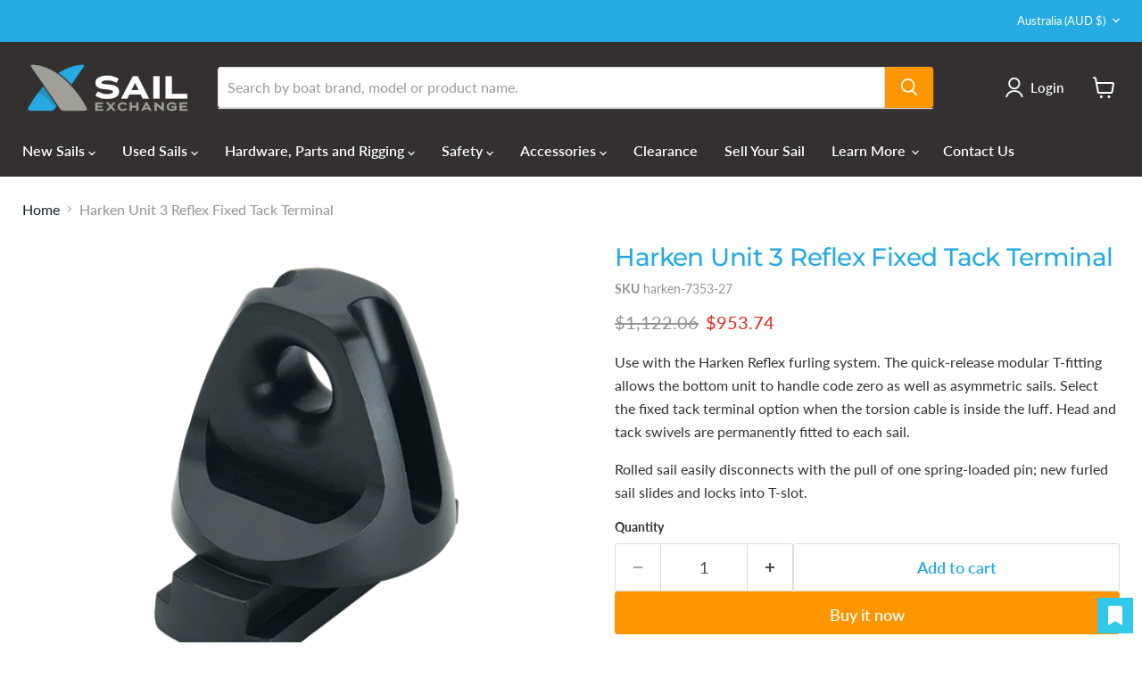

--- FILE ---
content_type: text/html; charset=utf-8
request_url: https://www.sailexchange.com.au/collections/all/products/hk-7353-27?view=recently-viewed
body_size: 1267
content:









  
  
    
      
      

  
  

  
  
  

<div
    class="productgrid--item  imagestyle--natural    productitem--sale    product-recently-viewed-card    show-actions--mobile"
    data-product-item
    data-product-quickshop-url="/products/hk-7353-27"
    
      data-recently-viewed-card
    
  >
    <div class="productitem" data-product-item-content>
      
      
      
      

      

      

      <div class="productitem__container">
        <div class="product-recently-viewed-card-time" data-product-handle="hk-7353-27">
      <button
        class="product-recently-viewed-card-remove"
        aria-label="close"
        data-remove-recently-viewed
      >
        


                                                                        <svg class="icon-remove "    aria-hidden="true"    focusable="false"    role="presentation"    xmlns="http://www.w3.org/2000/svg" width="10" height="10" viewBox="0 0 10 10" xmlns="http://www.w3.org/2000/svg">      <path fill="currentColor" d="M6.08785659,5 L9.77469752,1.31315906 L8.68684094,0.225302476 L5,3.91214341 L1.31315906,0.225302476 L0.225302476,1.31315906 L3.91214341,5 L0.225302476,8.68684094 L1.31315906,9.77469752 L5,6.08785659 L8.68684094,9.77469752 L9.77469752,8.68684094 L6.08785659,5 Z"></path>    </svg>                                              

      </button>
    </div>

        <div class="productitem__image-container">
          <a
            class="productitem--image-link"
            href="/products/hk-7353-27"
            tabindex="-1"
            data-product-page-link
          >
            <figure
              class="productitem--image"
              data-product-item-image
              
                style="--product-grid-item-image-aspect-ratio: 1.0;"
              
            >
              
                
                

  
    <noscript data-rimg-noscript>
      <img
        
          src="//www.sailexchange.com.au/cdn/shop/products/13aa6c0a-299d-4f6e-aecc-9849c67cee36_LARGE_13e0e721-c6c6-44e1-8303-ae0aed102f20_450x450.png?v=1620708775"
        

        alt=""
        data-rimg="noscript"
        srcset="//www.sailexchange.com.au/cdn/shop/products/13aa6c0a-299d-4f6e-aecc-9849c67cee36_LARGE_13e0e721-c6c6-44e1-8303-ae0aed102f20_450x450.png?v=1620708775 1x"
        class="productitem--image-primary"
        
        
      >
    </noscript>
  

  <img
    
      src="//www.sailexchange.com.au/cdn/shop/products/13aa6c0a-299d-4f6e-aecc-9849c67cee36_LARGE_13e0e721-c6c6-44e1-8303-ae0aed102f20_450x450.png?v=1620708775"
    
    alt=""

    
      data-rimg="lazy"
      data-rimg-scale="1"
      data-rimg-template="//www.sailexchange.com.au/cdn/shop/products/13aa6c0a-299d-4f6e-aecc-9849c67cee36_LARGE_13e0e721-c6c6-44e1-8303-ae0aed102f20_{size}.png?v=1620708775"
      data-rimg-max="450x450"
      data-rimg-crop="false"
      
      srcset="data:image/svg+xml;utf8,<svg%20xmlns='http://www.w3.org/2000/svg'%20width='450'%20height='450'></svg>"
    

    class="productitem--image-primary"
    
    
  >



  <div data-rimg-canvas></div>


              

              




























              <span class="visually-hidden">Harken Unit 3 Reflex Fixed Tack Terminal</span>
            </figure>
          </a>
        </div><div class="productitem--info">
          
            
          

          

          <h2 class="productitem--title">
            <a href="/products/hk-7353-27" data-product-page-link>
              Harken Unit 3 Reflex Fixed Tack Terminal
            </a>
          </h2>

          
            
              <span class="productitem--vendor">
                <a href="/collections/vendors?q=Harken" title="Harken">Harken</a>
              </span>
            
          

          
            






























<div class="price productitem__price ">
  
    <div
      class="price__compare-at visible"
      data-price-compare-container
    >

      
        <span class="visually-hidden">Original price</span>
        <span class="money price__compare-at--single" data-price-compare>
          $1,122.06
        </span>
      
    </div>


    
      
      <div class="price__compare-at--hidden" data-compare-price-range-hidden>
        
          <span class="visually-hidden">Original price</span>
          <span class="money price__compare-at--min" data-price-compare-min>
            $1,122.06
          </span>
          -
          <span class="visually-hidden">Original price</span>
          <span class="money price__compare-at--max" data-price-compare-max>
            $1,122.06
          </span>
        
      </div>
      <div class="price__compare-at--hidden" data-compare-price-hidden>
        <span class="visually-hidden">Original price</span>
        <span class="money price__compare-at--single" data-price-compare>
          $1,122.06
        </span>
      </div>
    
  

  <div class="price__current  price__current--on-sale" data-price-container>

    

    
      
      
        <span class="visually-hidden">Current price</span>
      
      <span class="money" data-price>
        $953.74 AUD
      </span>
    
    
  </div>

  
    
    <div class="price__current--hidden" data-current-price-range-hidden>
      
        <span class="money price__current--min" data-price-min>$953.74</span>
        -
        <span class="money price__current--max" data-price-max>$953.74</span>
      
    </div>
    <div class="price__current--hidden" data-current-price-hidden>
      <span class="visually-hidden">Current price</span>
      <span class="money" data-price>
        $953.74 AUD
      </span>
    </div>
  

  
    
    
    
    

    <div
      class="
        productitem__unit-price
        hidden
      "
      data-unit-price
    >
      <span class="productitem__total-quantity" data-total-quantity></span> | <span class="productitem__unit-price--amount money" data-unit-price-amount></span> / <span class="productitem__unit-price--measure" data-unit-price-measure></span>
    </div>
  

  
</div>


          

          
            

            
              
            
          

          
            <div class="productitem--description">
              <p>Use with the Harken Reflex furling system. The quick-release modular T-fitting allows the bottom unit to handle code zero as well as asymmetric sai...</p>

              
                <a
                  href="/products/hk-7353-27"
                  class="productitem--link"
                  data-product-page-link
                >
                  View full details
                </a>
              
            </div>
          
        </div>

        
      </div>
    </div>

    
      <script type="application/json" data-quick-buy-settings>
        {
          "cart_redirection": true,
          "money_format": "${{amount}}"
        }
      </script>
    
  </div>




--- FILE ---
content_type: text/css
request_url: https://www.sailexchange.com.au/cdn/shop/t/24/assets/custom.css?v=17650666099585027121756427773
body_size: 763
content:
/** Shopify CDN: Minification failed

Line 217:1 Expected identifier but found "radial-gradient("
Line 255:16 Expected identifier but found whitespace
Line 255:17 Unexpected "0px"

**/
/* Search Updates */

.search-flydown{
    display: flex !important;
}

.search-flydown--results{
    width: 50% !important;
}

.search-flydown--boat-items {
    display: block;
    width: 50%;
    background-color: #FFFFFF;
    padding: 16px;
    
}

.search-flydown--boat-items h4{
    margin-top: 0;
    margin-bottom: 0.5rem;
    color: #25abe1;
    font-weight: 700;
    font-size: 1rem;
}

.search-flydown--boat-items p{
    margin-top: 0;
    margin-bottom: 0.5rem;
    color: #1A2E3E;
    font-size: 1rem;
}

.search-flydown--boat-items a{
    color: #25abe1;
}

.search-flydown__group-title{
    color: #25abe1;
    font-weight: 700;
    font-size: 1rem;
}

#boat-search{
    display: none;
}



.ais-Hits-list{
    padding-left: 0px;
    margin: 0px;
    display: grid;
    grid-template-columns: repeat(3, minmax(0, 1fr));
}

@media (max-width: 992px) { 

    .search-flydown--boat-items{
        width: 100%;
    }

    .ais-Hits-list{
        padding-left: 0px;
        margin: 0px;
        display: grid;
        width: 100%;
        grid-template-columns: repeat(2, minmax(0, 1fr));
    }

}



.ais-Hits-item{
    position: relative;
    width: 100%;
    padding: 0.25rem;
    list-style: none;
}

.ais-Hits-item a{
    padding: 0.5rem;
    border-radius: 0.5rem;
    background-color: #1A2E3E;
    width: 80%;
    display: inline-block;
    text-decoration: none;
    background-image: url('/cdn/shop/files/AdobeStock_386665402_1898x712.jpg?v=1739330926');
}

.ais-Hits-item a:hover{
    opacity: 0.7;
}

.ais-Hits-item h5{
    margin-top: 0px;
    margin-bottom: 0px;
    color: white;
    font-weight: 700;
    font-size: 0.8rem;
    overflow: hidden;
    text-overflow: ellipsis;
}

.ais-Hits-item span.model{
    margin-top: 0.4rem;
    color: white;
    font-weight: 700;
    font-size: 0.6rem;
    display: block;
    overflow: hidden;
    text-overflow: ellipsis;
}

.ais-Hits-item span.hull{
    margin-top: 0.4rem;
    color: white;
    font-size: 0.6rem;
    display: block;
}


#boat-search-overlay{
    width: 100%;
    height: 100vh;
    background-color: #FFFFFF;
    display: none;
}

.product-results__tools{
    display: flex;
    padding: 1rem;
    max-width: 80rem;
    margin-left: auto;
    margin-right: auto;
}

.product-results__title{
    flex: 50%;
}

.product-results__title h3{
    margin-top: 0px;
    margin-bottom: 0px;
    color: #25abe1;
    font-weight: 700;
    font-size: 1.4rem;
}

.product-results__close{
    text-align: right;
    flex: 50%;
}

#product-results__closebutton{
    background-color: #FFFFFF;
    border: none;
    height: 30px;
    color: #1A2E3E;
    cursor: pointer;
}

.product-results__close span{
    line-height: 30px;
    vertical-align: top;
}

.product-results__close svg{
    width: 30px;
    height: 30px;
}


#boat-search-overlay iframe{
    width: 100%;
    height: 100vh;
    border: none;
}

.live-search-form-field::placeholder {
    color: #000000;
    opacity: 1; /* Firefox */
  }
  
.live-search-form-field::-ms-input-placeholder { /* Edge 12 -18 */
    color: #000000;
  }

  /* Landing Page Updates */
  
.collection__item-image {
  height: 200px !important;
}

.collection__item-image img {
  height: 100%;
      object-fit: cover;
}

.collection__item-info{
  height: 40px;
}

.productitem--image{
  height: 200px;
}

#shopify-section-template--19791197274362__dynamic_promo_mosaic_pFtqqp{
 radial-gradient(circle farthest-side at 0% 50%,#fb1 23.5%,rgba(240,166,17,0) 0)21px 30px,
    radial-gradient(circle farthest-side at 0% 50%,#B71 24%,rgba(240,166,17,0) 0)19px 30px,
    linear-gradient(#fb1 14%,rgba(240,166,17,0) 0, rgba(240,166,17,0) 85%,#fb1 0)0 0,
    linear-gradient(150deg,#fb1 24%,#B71 0,#B71 26%,rgba(240,166,17,0) 0,rgba(240,166,17,0) 74%,#B71 0,#B71 76%,#fb1 0)0 0,
    linear-gradient(30deg,#fb1 24%,#B71 0,#B71 26%,rgba(240,166,17,0) 0,rgba(240,166,17,0) 74%,#B71 0,#B71 76%,#fb1 0)0 0,
    linear-gradient(90deg,#B71 2%,#fb1 0,#fb1 98%,#B71 0%)0 0 #fb1;
    background-size:40px 60px;
}

#shopify-section-template--19791197274362__dynamic_promo_mosaic_pFtqqp,
#shopify-section-template--19739764982010__dynamic_image_with_text_NyknB9, 
#shopify-section-template--19762634817786__dynamic_image_with_text_NyknB9,
#shopify-section-template--19762622726394__dynamic_image_with_text_NyknB9,
#shopify-section-template--19762629345530__dynamic_image_with_text_NyknB9{
background-color: rgb(32, 32, 32);
  background-image: linear-gradient(45deg, #343030 25%, transparent 25%, transparent 75%, #343030 75%, #343030), linear-gradient(45deg, #343030 25%, transparent 25%, transparent 75%, #343030 75%, #343030), linear-gradient(to bottom, rgb(8, 8, 8), rgb(32, 32, 32));
  background-size: 10px 10px, 10px 10px, 10px 5px;
  background-position: 0px 0px, 5px 5px, 0px 0px;
  padding-top: 10px;
  padding-bottom: 10px;
}

#shopify-section-template--19739764982010__dynamic_image_with_text_NyknB9 .image-with-text__heading, 
#shopify-section-template--19739764982010__dynamic_image_with_text_NyknB9 .image-with-text__text,
#shopify-section-template--19762634817786__dynamic_image_with_text_NyknB9 .image-with-text__heading, 
#shopify-section-template--19762634817786__dynamic_image_with_text_NyknB9 .image-with-text__text,
#shopify-section-template--19762622726394__dynamic_image_with_text_NyknB9 .image-with-text__heading, 
#shopify-section-template--19762622726394__dynamic_image_with_text_NyknB9 .image-with-text__text,
#shopify-section-template--19762629345530__dynamic_image_with_text_NyknB9 .image-with-text__heading, 
#shopify-section-template--19762629345530__dynamic_image_with_text_NyknB9 .image-with-text__text
{
  color: #ffffff;
}

#shopify-section-template--19739764982010__dynamic_image_with_text_NyknB9 .image-with-text,
#shopify-section-template--19762634817786__dynamic_image_with_text_NyknB9 .image-with-text,
#shopify-section-template--19762622726394__dynamic_image_with_text_NyknB9 .image-with-text__text,
#shopify-section-template--19762629345530__dynamic_image_with_text_NyknB9 .image-with-text__text,
  margin-bottom: 0px;
  margin-top: 0px;
}

#shopify-section-template--19762622726394__dynamic_promo_grid_7EKJNg .promo-block--header,
#shopify-section-template--19762629345530__dynamic_promo_grid_7EKJNg .promo-block--header,
#shopify-section-template--19762634817786__dynamic_promo_grid_7EKJNg .promo-block--header,
#shopify-section-template--19739764982010__dynamic_promo_grid_7EKJNg .promo-block--header {
  padding: 30px 0 8px;
  position: relative;
  font-size: 1.3rem !important;
}

#shopify-section-template--19739764982010__dynamic_promo_grid_7EKJNg .promo-block--header::before,
#shopify-section-template--19762629345530__dynamic_promo_grid_7EKJNg .promo-block--header::before,
#shopify-section-template--19762634817786__dynamic_promo_grid_7EKJNg .promo-block--header::before,
#shopify-section-template--19739764982010__dynamic_promo_grid_7EKJNg .promo-block--header::before{
  content: "";
  position: absolute;
      left: 75px;
    bottom: -5px;
  width: 150px;
  height: 8px;
  transform: skew(-50deg) translateX(-50%);
  background: rgba(255,161,26,0.5);
  z-index: -1;
}

#shopify-section-template--19791197274362__dynamic_promo_grid_hWDxAU .promo-block--content-wrapper,
#shopify-section-template--19791197274362__dynamic_promo_grid .promo-block--content-wrapper,
#shopify-section-template--19739764982010__dynamic_promo_grid .promo-block--content-wrapper{
  height: 100%;
}

#shopify-section-template--19791197274362__dynamic_promo_grid_hWDxAU .promo-block--button,
#shopify-section-template--19791197274362__dynamic_promo_grid .promo-block--button,
#shopify-section-template--19739764982010__dynamic_promo_grid .promo-block--button{
      position: absolute;
    bottom: 0px;
    left: 0px;
    display: block;
}

#shopify-section-template--19791197274362__dynamic_promo_grid .promo-block--header,
#shopify-section-template--19739764982010__dynamic_promo_grid .promo-block--header{
  padding: 10px 0 8px;
  position: relative;
}
#shopify-section-template--19791197274362__dynamic_promo_grid .promo-block--header::before,
#shopify-section-template--19739764982010__dynamic_promo_grid .promo-block--header::before {
  content: "";
  position: absolute;
      left: 75px;
    bottom: -5px;
  width: 150px;
  height: 8px;
  transform: skew(-50deg) translateX(-50%);
  background: rgba(255,161,26,0.5);
  z-index: -1;
}

#shopify-section-template--19791197274362__dynamic_promo_grid .promo-block--text,
#shopify-section-template--19739764982010__dynamic_promo_grid .promo-block--text{
  margin-top: 8px;
  font-size: 14px;
}

@media screen and (max-width: 719px) {
    #shopify-section-template--19791197274362__dynamic_promo_grid .promo-block--text,
    #shopify-section-template--19739764982010__dynamic_promo_grid_7EKJNg .promo-block--text{
    font-size: 12px;
  }
}

.collection__item-info{
  color: #25abe1;
}

--- FILE ---
content_type: text/css
request_url: https://www.sailexchange.com.au/cdn/shop/t/24/assets/boost-sd-custom.css?v=1768836831285
body_size: -502
content:
.custom-meta{color:#3d4246;font-size:12px}.custom-sku{color:#25abe1;font-size:12px;text-align:center}.custom-vendor-image{display:block;margin-left:auto;margin-right:auto;width:50%;padding-bottom:20px}
/*# sourceMappingURL=/cdn/shop/t/24/assets/boost-sd-custom.css.map?v=1768836831285 */


--- FILE ---
content_type: text/javascript; charset=utf-8
request_url: https://www.sailexchange.com.au/products/hk-7353-27.js
body_size: 554
content:
{"id":6639922348228,"title":"Harken Unit 3 Reflex Fixed Tack Terminal","handle":"hk-7353-27","description":"\u003cp\u003eUse with the Harken Reflex furling system. The quick-release modular T-fitting allows the bottom unit to handle code zero as well as asymmetric sails. Select the fixed tack terminal option when the torsion cable is inside the luff. Head and tack swivels are permanently fitted to each sail.\u003c\/p\u003e \n\n\u003cp\u003eRolled sail easily disconnects with the pull of one spring-loaded pin; new furled sail slides and locks into T-slot.\u003c\/p\u003e","published_at":"2021-05-11T14:52:52+10:00","created_at":"2021-05-11T14:52:52+10:00","vendor":"Harken","type":"Hardware","tags":["Child:Unit 3 Reflex Free Flying Furler","Hardware","Headsail Handling"],"price":95374,"price_min":95374,"price_max":95374,"available":true,"price_varies":false,"compare_at_price":112206,"compare_at_price_min":112206,"compare_at_price_max":112206,"compare_at_price_varies":false,"variants":[{"id":39705620381892,"title":"Default Title","option1":"Default Title","option2":null,"option3":null,"sku":"harken-7353-27","requires_shipping":true,"taxable":true,"featured_image":null,"available":true,"name":"Harken Unit 3 Reflex Fixed Tack Terminal","public_title":null,"options":["Default Title"],"price":95374,"weight":0,"compare_at_price":112206,"inventory_management":null,"barcode":"97653284680","requires_selling_plan":false,"selling_plan_allocations":[]}],"images":["\/\/cdn.shopify.com\/s\/files\/1\/0097\/6066\/9732\/products\/13aa6c0a-299d-4f6e-aecc-9849c67cee36_LARGE_13e0e721-c6c6-44e1-8303-ae0aed102f20.png?v=1620708775"],"featured_image":"\/\/cdn.shopify.com\/s\/files\/1\/0097\/6066\/9732\/products\/13aa6c0a-299d-4f6e-aecc-9849c67cee36_LARGE_13e0e721-c6c6-44e1-8303-ae0aed102f20.png?v=1620708775","options":[{"name":"Title","position":1,"values":["Default Title"]}],"url":"\/products\/hk-7353-27","media":[{"alt":null,"id":20767152373956,"position":1,"preview_image":{"aspect_ratio":1.0,"height":450,"width":450,"src":"https:\/\/cdn.shopify.com\/s\/files\/1\/0097\/6066\/9732\/products\/13aa6c0a-299d-4f6e-aecc-9849c67cee36_LARGE_13e0e721-c6c6-44e1-8303-ae0aed102f20.png?v=1620708775"},"aspect_ratio":1.0,"height":450,"media_type":"image","src":"https:\/\/cdn.shopify.com\/s\/files\/1\/0097\/6066\/9732\/products\/13aa6c0a-299d-4f6e-aecc-9849c67cee36_LARGE_13e0e721-c6c6-44e1-8303-ae0aed102f20.png?v=1620708775","width":450}],"requires_selling_plan":false,"selling_plan_groups":[]}

--- FILE ---
content_type: text/javascript
request_url: https://www.sailexchange.com.au/cdn/shop/t/24/assets/boost-sd-custom.js?v=1768836831285
body_size: -87
content:
window.__BoostCustomization__=(window.__BoostCustomization__??[]).concat([componentRegistry=>{componentRegistry.useComponentPlugin("ProductItem",{name:"Custom Product Item",enabled:!0,apply:()=>({afterRender(element){try{let data=element.getParams().props.product;console.log(data.title),console.log(data);var itemContainer=element.getRootElm(),gridContainer=itemContainer.childNodes[0],linkContainer=itemContainer.childNodes[1],infoContainer=linkContainer.childNodes[0],hasMetaData=infoContainer.getElementsByClassName("custom-meta");if(hasMetaData.length==0){var metaText="";data.metafields.forEach(item=>{metaText=metaText+item.key.toUpperCase()+": "+item.value+" "});const metaDataDiv=document.createElement("div");metaDataDiv.setAttribute("class","custom-meta");const metaData=document.createTextNode(metaText);metaDataDiv.appendChild(metaData),infoContainer.appendChild(metaDataDiv)}var hasSku=infoContainer.getElementsByClassName("custom-sku");if(hasSku.length==0){var skuText="SKU #"+data.skus[0];const skuDiv=document.createElement("div");skuDiv.setAttribute("class","custom-sku");const skuData=document.createTextNode(skuText);skuDiv.appendChild(skuData),infoContainer.insertBefore(skuDiv,infoContainer.firstChild)}var hasVendorImage=gridContainer.getElementsByClassName("custom-vendor-image");if(hasVendorImage.length==0){var vendor=data.vendor.toLowerCase();vendor=vendor.replace(/ /g,"-");const newImage=document.createElement("img");newImage.setAttribute("src","https://www.sailexchange.com.au/cdn/shop/files/"+vendor+".png"),newImage.setAttribute("class","custom-vendor-image"),gridContainer.insertBefore(newImage,gridContainer.firstChild)}}catch(e){console.error(e)}}})})}]);
//# sourceMappingURL=/cdn/shop/t/24/assets/boost-sd-custom.js.map?v=1768836831285


--- FILE ---
content_type: application/javascript
request_url: https://cdn.boostcommerce.io/theme/empire/2.1.6/recommendation.js
body_size: 416
content:
"use strict";(self.boostSDAppLibWp=self.boostSDAppLibWp||[]).push([[864],{5348:(e,t,n)=>{n.r(t);n(6406),n(724),n(6728);var o=n(2322),s=n(9962);var i=n(7491),r=n(7770),d=n(3950),a=n(7029);const c=e=>({config:e,render(){const{node:t}=e,{id:n}=t,c=(0,s.hT)();let p=c.page;"index"===p&&(p="home");const g=n.split("-").at(-1);if(!g)return;const{defaultSettings:l,widgets:m}=window.boostSDRecommendationConfig;let w;if(Object.keys(m?.[c.page]||{}).some((e=>e.split("-").at(-1)===g&&(w=m[c.page][e],w&&(w.params.wid=e),!0))),!w)return;const{params:u,widgetDesignSettings:f,widgetName:h}=w,S=window?.__st?.cid||window.meta?.page?.customerId||window.ShopifyAnalytics?.meta?.page?.customerId;S&&(u.customerId=String(S));const{recommendationType:b}=u;if("recently-purchased"===b&&!S)return;(0,a.s)(t).render((0,o.jsx)(i.f,{children:(0,o.jsx)(r.r,{children:(0,o.jsx)(d.Z,{widgetName:h,params:u,designSettings:{...f,..."default"===f.templateType?l:{}},page:p,product:window.boostSDData.product})})}))}}),p={widgetPlacementIdPrefix:"boost-sd-widget-"};((e=p)=>{const t=[];return{config:{...p,...e},blocks:t,render(){const{widgetPlacementIdPrefix:n}={...p,...e},o=document.querySelectorAll(`[id^='${n}']`);o?.length&&o.forEach((e=>{const n=c({node:e});t.push(n),n.render()}))}}})().render()}}]);
//# sourceMappingURL=recommendation.js.map